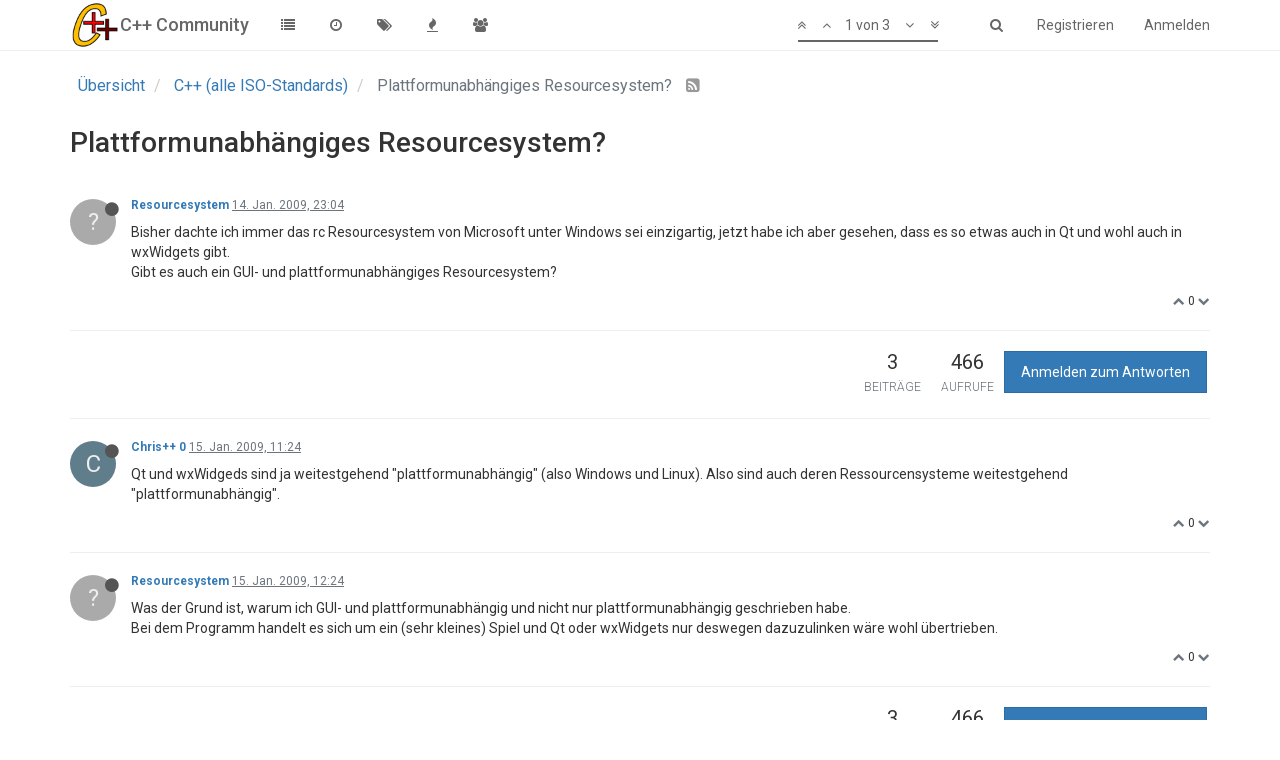

--- FILE ---
content_type: text/plain; charset=UTF-8
request_url: https://www.c-plusplus.net/forum/socket.io/?EIO=3&transport=polling&t=PfebdvD
body_size: 31
content:
96:0{"sid":"4ZjibCx70PNntnn0Aaqz","upgrades":["websocket"],"pingInterval":25000,"pingTimeout":5000}

--- FILE ---
content_type: text/plain; charset=UTF-8
request_url: https://www.c-plusplus.net/forum/socket.io/?EIO=3&transport=polling&t=Pfebd-s&sid=4ZjibCx70PNntnn0Aaqz
body_size: -5
content:
2:4020:42["checkSession",0]33:42["setHostname","cppnet-nodebb"]